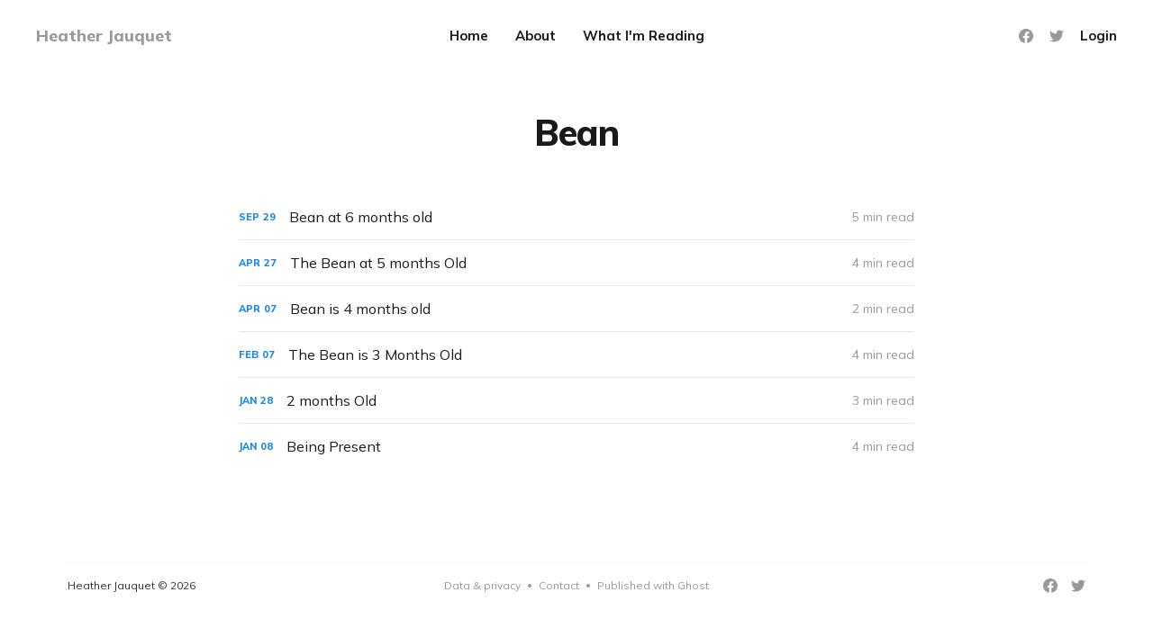

--- FILE ---
content_type: text/html; charset=utf-8
request_url: https://www.heatherjauquet.com/tag/bean/
body_size: 6086
content:
<!DOCTYPE html>
<html lang="en">

<head>
    <meta charset="utf-8">
    <meta name="viewport" content="width=device-width, initial-scale=1">
    <title>Bean - Heather Jauquet</title>
    <link rel="stylesheet" href="https://www.heatherjauquet.com/assets/built/screen.css?v=490035ecb7">
    <link rel="preconnect" href="https://fonts.gstatic.com">
    <link rel="stylesheet" href="https://fonts.googleapis.com/css2?family=Mulish:ital,wght@0,400;0,700;0,800;1,400;1,700&display=swap">

    <link rel="canonical" href="https://www.heatherjauquet.com/tag/bean/">
    <meta name="referrer" content="no-referrer-when-downgrade">
    
    <meta property="og:site_name" content="Heather Jauquet">
    <meta property="og:type" content="website">
    <meta property="og:title" content="Bean - Heather Jauquet">
    <meta property="og:url" content="https://www.heatherjauquet.com/tag/bean/">
    <meta property="og:image" content="https://www.heatherjauquet.com/content/images/size/w1200/2021/03/IMG_5614.jpeg">
    <meta property="article:publisher" content="https://www.facebook.com/ghost">
    <meta name="twitter:card" content="summary_large_image">
    <meta name="twitter:title" content="Bean - Heather Jauquet">
    <meta name="twitter:url" content="https://www.heatherjauquet.com/tag/bean/">
    <meta name="twitter:image" content="https://www.heatherjauquet.com/content/images/size/w1200/2021/03/IMG_5614.jpeg">
    <meta name="twitter:site" content="@ghost">
    <meta property="og:image:width" content="1200">
    <meta property="og:image:height" content="900">
    
    <script type="application/ld+json">
{
    "@context": "https://schema.org",
    "@type": "Series",
    "publisher": {
        "@type": "Organization",
        "name": "Heather Jauquet",
        "url": "https://www.heatherjauquet.com/",
        "logo": {
            "@type": "ImageObject",
            "url": "https://www.heatherjauquet.com/favicon.ico",
            "width": 48,
            "height": 48
        }
    },
    "url": "https://www.heatherjauquet.com/tag/bean/",
    "name": "Bean",
    "mainEntityOfPage": "https://www.heatherjauquet.com/tag/bean/"
}
    </script>

    <meta name="generator" content="Ghost 6.12">
    <link rel="alternate" type="application/rss+xml" title="Heather Jauquet" href="https://www.heatherjauquet.com/rss/">
    <script defer src="https://cdn.jsdelivr.net/ghost/portal@~2.56/umd/portal.min.js" data-i18n="true" data-ghost="https://www.heatherjauquet.com/" data-key="578cb05a517bae44e58eb9203e" data-api="https://heather-jauquet.ghost.io/ghost/api/content/" data-locale="en" crossorigin="anonymous"></script><style id="gh-members-styles">.gh-post-upgrade-cta-content,
.gh-post-upgrade-cta {
    display: flex;
    flex-direction: column;
    align-items: center;
    font-family: -apple-system, BlinkMacSystemFont, 'Segoe UI', Roboto, Oxygen, Ubuntu, Cantarell, 'Open Sans', 'Helvetica Neue', sans-serif;
    text-align: center;
    width: 100%;
    color: #ffffff;
    font-size: 16px;
}

.gh-post-upgrade-cta-content {
    border-radius: 8px;
    padding: 40px 4vw;
}

.gh-post-upgrade-cta h2 {
    color: #ffffff;
    font-size: 28px;
    letter-spacing: -0.2px;
    margin: 0;
    padding: 0;
}

.gh-post-upgrade-cta p {
    margin: 20px 0 0;
    padding: 0;
}

.gh-post-upgrade-cta small {
    font-size: 16px;
    letter-spacing: -0.2px;
}

.gh-post-upgrade-cta a {
    color: #ffffff;
    cursor: pointer;
    font-weight: 500;
    box-shadow: none;
    text-decoration: underline;
}

.gh-post-upgrade-cta a:hover {
    color: #ffffff;
    opacity: 0.8;
    box-shadow: none;
    text-decoration: underline;
}

.gh-post-upgrade-cta a.gh-btn {
    display: block;
    background: #ffffff;
    text-decoration: none;
    margin: 28px 0 0;
    padding: 8px 18px;
    border-radius: 4px;
    font-size: 16px;
    font-weight: 600;
}

.gh-post-upgrade-cta a.gh-btn:hover {
    opacity: 0.92;
}</style>
    <script defer src="https://cdn.jsdelivr.net/ghost/sodo-search@~1.8/umd/sodo-search.min.js" data-key="578cb05a517bae44e58eb9203e" data-styles="https://cdn.jsdelivr.net/ghost/sodo-search@~1.8/umd/main.css" data-sodo-search="https://heather-jauquet.ghost.io/" data-locale="en" crossorigin="anonymous"></script>
    
    <link href="https://www.heatherjauquet.com/webmentions/receive/" rel="webmention">
    <script defer src="/public/cards.min.js?v=490035ecb7"></script>
    <link rel="stylesheet" type="text/css" href="/public/cards.min.css?v=490035ecb7">
    <script defer src="/public/member-attribution.min.js?v=490035ecb7"></script>
    <script defer src="/public/ghost-stats.min.js?v=490035ecb7" data-stringify-payload="false" data-datasource="analytics_events" data-storage="localStorage" data-host="https://www.heatherjauquet.com/.ghost/analytics/api/v1/page_hit"  tb_site_uuid="b84d9684-66f2-48a4-90aa-fb15d246f208" tb_post_uuid="undefined" tb_post_type="null" tb_member_uuid="undefined" tb_member_status="undefined"></script><style>:root {--ghost-accent-color: #1e88e5;}</style>
    <!-- Global site tag (gtag.js) - Google Analytics -->
<script async src="https://www.googletagmanager.com/gtag/js?id=G-54P9Z3Z58Q"></script>
<script>
  window.dataLayer = window.dataLayer || [];
  function gtag(){dataLayer.push(arguments);}
  gtag('js', new Date());

  gtag('config', 'G-54P9Z3Z58Q');
</script>
<style>
    G-54P9Z3Z58Q
    /* Hide feature image for migrated content */
    .post-template.tag-hash-medium article.post .single-media,
    .post-template.tag-hash-blogger article.post .single-media {
     	display: none;
    }
</style>
</head>

<body class="tag-template tag-bean">
    <div class="site">
        <header id="site-header" class="site-header">
    <div class="header-inner">
        <div class="header-brand">
            <a class="logo" href="https://www.heatherjauquet.com">
                    <span class="logo-text">Heather Jauquet</span>
            </a>

            <div class="burger">
                <div class="burger-bar"></div>
                <div class="burger-bar"></div>
            </div>
        </div>

            <nav class="header-nav">
                        <a class="menu-item menu-item-home" href="https://www.heatherjauquet.com/">Home</a>
        <a class="menu-item menu-item-about" href="https://www.heatherjauquet.com/about/">About</a>
        <a class="menu-item menu-item-what-im-reading" href="https://www.heatherjauquet.com/book-list/">What I&#x27;m Reading</a>

            </nav>

        <div class="header-actions">
            <div class="social">
                    <a class="social-item social-item-facebook"
                        href="https://www.facebook.com/ghost" target="_blank"
                        rel="noopener noreferrer" aria-label="Facebook">
                        <svg class="icon" viewBox="0 0 24 24" xmlns="http://www.w3.org/2000/svg"><path d="M23.9981 11.9991C23.9981 5.37216 18.626 0 11.9991 0C5.37216 0 0 5.37216 0 11.9991C0 17.9882 4.38789 22.9522 10.1242 23.8524V15.4676H7.07758V11.9991H10.1242V9.35553C10.1242 6.34826 11.9156 4.68714 14.6564 4.68714C15.9692 4.68714 17.3424 4.92149 17.3424 4.92149V7.87439H15.8294C14.3388 7.87439 13.8739 8.79933 13.8739 9.74824V11.9991H17.2018L16.6698 15.4676H13.8739V23.8524C19.6103 22.9522 23.9981 17.9882 23.9981 11.9991Z"/></svg>                    </a>

                    <a class="social-item social-item-twitter"
                        href="https://x.com/ghost" target="_blank"
                        rel="noopener noreferrer" aria-label="Twitter">
                        <svg class="icon" viewBox="0 0 24 24" xmlns="http://www.w3.org/2000/svg"><path d="M23.954 4.569c-.885.389-1.83.654-2.825.775 1.014-.611 1.794-1.574 2.163-2.723-.951.555-2.005.959-3.127 1.184-.896-.959-2.173-1.559-3.591-1.559-2.717 0-4.92 2.203-4.92 4.917 0 .39.045.765.127 1.124C7.691 8.094 4.066 6.13 1.64 3.161c-.427.722-.666 1.561-.666 2.475 0 1.71.87 3.213 2.188 4.096-.807-.026-1.566-.248-2.228-.616v.061c0 2.385 1.693 4.374 3.946 4.827-.413.111-.849.171-1.296.171-.314 0-.615-.03-.916-.086.631 1.953 2.445 3.377 4.604 3.417-1.68 1.319-3.809 2.105-6.102 2.105-.39 0-.779-.023-1.17-.067 2.189 1.394 4.768 2.209 7.557 2.209 9.054 0 13.999-7.496 13.999-13.986 0-.209 0-.42-.015-.63.961-.689 1.8-1.56 2.46-2.548l-.047-.02z"/></svg>                    </a>
            </div>

                <button class="button-text menu-item members-login" data-portal="signin">Login</button>
        </div>
    </div>
</header>

        <div class="site-content">
            
<div class="content-area">
    <main class="site-main">
            <section class="taxonomy">

                <header class="single-header kg-canvas">
                    <h1 class="single-title">Bean</h1>

                </header>
            </section>

        <div class="post-feed container medium">
                <article class="feed post tag-bean tag-6-months-old tag-baby-4 tag-hash-blogger" data-month="September 2015">
    <div class="feed-calendar">
        <div class="feed-calendar-month">
            Sep
        </div>
        <div class="feed-calendar-day">
            29
        </div>
    </div>
    <div class="feed-image u-placeholder rectangle">
            <img class="u-object-fit"
                srcset="/content/images/size/w400/-I8rl-U4h-cU/VgsIBk6vv1I/AAAAAAAADOg/rrtS2d24uBA/s2000/IMG_0006.jpg 400w,
/content/images/size/w750/-I8rl-U4h-cU/VgsIBk6vv1I/AAAAAAAADOg/rrtS2d24uBA/s2000/IMG_0006.jpg 750w,
/content/images/size/w960/-I8rl-U4h-cU/VgsIBk6vv1I/AAAAAAAADOg/rrtS2d24uBA/s2000/IMG_0006.jpg 960w,
/content/images/size/w1140/-I8rl-U4h-cU/VgsIBk6vv1I/AAAAAAAADOg/rrtS2d24uBA/s2000/IMG_0006.jpg 1140w"
                sizes="(min-width: 576px) 160px, 90vw"
                src="/content/images/size/w750/-I8rl-U4h-cU/VgsIBk6vv1I/AAAAAAAADOg/rrtS2d24uBA/s2000/IMG_0006.jpg"
                alt="Bean at 6 months old" loading="lazy">
    </div>
    <div class="feed-wrapper">
        <h2 class="feed-title">Bean at 6 months old</h2>
            <div class="feed-excerpt">Our Bean at 6 monthsI don&#39;t know how it&#39;s possible that I haven&#39;t blogged</div>
        <div class="feed-right">
            <time class="feed-date" datetime="2015-09-29">
                Sep 29, 2015
            </time>
            <div class="feed-visibility feed-visibility-public">
                <svg class="icon" xmlns="http://www.w3.org/2000/svg" viewBox="0 0 32 32">
    <path d="M16 23.027L24.24 28l-2.187-9.373 7.28-6.307-9.587-.827-3.747-8.827-3.747 8.827-9.587.827 7.267 6.307L7.759 28l8.24-4.973z"></path>
</svg>            </div>
                <div class="feed-length">
                    5 min read
                </div>
            <div class="feed-icon">
                <svg class="icon" xmlns="http://www.w3.org/2000/svg" viewBox="0 0 32 32">
    <path d="M11.453 22.107L17.56 16l-6.107-6.12L13.333 8l8 8-8 8-1.88-1.893z"></path>
</svg>            </div>
        </div>
    </div>
    <a class="u-permalink" href="/bean-at-6-months-old/" aria-label="Bean at 6 months old"></a>
</article>                <article class="feed post tag-bean tag-hash-blogger" data-month="April 2015">
    <div class="feed-calendar">
        <div class="feed-calendar-month">
            Apr
        </div>
        <div class="feed-calendar-day">
            27
        </div>
    </div>
    <div class="feed-image u-placeholder rectangle">
            <img class="u-object-fit"
                srcset="/content/images/size/w400/-g5S_PXKA400/VT5Vs9l14eI/AAAAAAAADNE/BlgTJpgittw/s2000/IMG_9634.jpg 400w,
/content/images/size/w750/-g5S_PXKA400/VT5Vs9l14eI/AAAAAAAADNE/BlgTJpgittw/s2000/IMG_9634.jpg 750w,
/content/images/size/w960/-g5S_PXKA400/VT5Vs9l14eI/AAAAAAAADNE/BlgTJpgittw/s2000/IMG_9634.jpg 960w,
/content/images/size/w1140/-g5S_PXKA400/VT5Vs9l14eI/AAAAAAAADNE/BlgTJpgittw/s2000/IMG_9634.jpg 1140w"
                sizes="(min-width: 576px) 160px, 90vw"
                src="/content/images/size/w750/-g5S_PXKA400/VT5Vs9l14eI/AAAAAAAADNE/BlgTJpgittw/s2000/IMG_9634.jpg"
                alt="The Bean at 5 months Old" loading="lazy">
    </div>
    <div class="feed-wrapper">
        <h2 class="feed-title">The Bean at 5 months Old</h2>
            <div class="feed-excerpt">The Bean turned 5 months old in March and it was pretty uneventful in a good
way.  She continues to</div>
        <div class="feed-right">
            <time class="feed-date" datetime="2015-04-27">
                Apr 27, 2015
            </time>
            <div class="feed-visibility feed-visibility-public">
                <svg class="icon" xmlns="http://www.w3.org/2000/svg" viewBox="0 0 32 32">
    <path d="M16 23.027L24.24 28l-2.187-9.373 7.28-6.307-9.587-.827-3.747-8.827-3.747 8.827-9.587.827 7.267 6.307L7.759 28l8.24-4.973z"></path>
</svg>            </div>
                <div class="feed-length">
                    4 min read
                </div>
            <div class="feed-icon">
                <svg class="icon" xmlns="http://www.w3.org/2000/svg" viewBox="0 0 32 32">
    <path d="M11.453 22.107L17.56 16l-6.107-6.12L13.333 8l8 8-8 8-1.88-1.893z"></path>
</svg>            </div>
        </div>
    </div>
    <a class="u-permalink" href="/the-bean-at-5-months-old/" aria-label="The Bean at 5 months Old"></a>
</article>                <article class="feed post tag-bean tag-4-months-old tag-hash-blogger" data-month="April 2015">
    <div class="feed-calendar">
        <div class="feed-calendar-month">
            Apr
        </div>
        <div class="feed-calendar-day">
            07
        </div>
    </div>
    <div class="feed-image u-placeholder rectangle">
            <img class="u-object-fit"
                srcset="/content/images/size/w400/-LvRRhsnm0aI/VSR76TTevgI/AAAAAAAADMU/E7N19odSHpk/s2000/IMG_9357.jpg 400w,
/content/images/size/w750/-LvRRhsnm0aI/VSR76TTevgI/AAAAAAAADMU/E7N19odSHpk/s2000/IMG_9357.jpg 750w,
/content/images/size/w960/-LvRRhsnm0aI/VSR76TTevgI/AAAAAAAADMU/E7N19odSHpk/s2000/IMG_9357.jpg 960w,
/content/images/size/w1140/-LvRRhsnm0aI/VSR76TTevgI/AAAAAAAADMU/E7N19odSHpk/s2000/IMG_9357.jpg 1140w"
                sizes="(min-width: 576px) 160px, 90vw"
                src="/content/images/size/w750/-LvRRhsnm0aI/VSR76TTevgI/AAAAAAAADMU/E7N19odSHpk/s2000/IMG_9357.jpg"
                alt="Bean is 4 months old" loading="lazy">
    </div>
    <div class="feed-wrapper">
        <h2 class="feed-title">Bean is 4 months old</h2>
            <div class="feed-excerpt">I can&#39;t believe I forgot to post Bean&#39;s 4 month update.  She continues to grow
healthy</div>
        <div class="feed-right">
            <time class="feed-date" datetime="2015-04-07">
                Apr 7, 2015
            </time>
            <div class="feed-visibility feed-visibility-public">
                <svg class="icon" xmlns="http://www.w3.org/2000/svg" viewBox="0 0 32 32">
    <path d="M16 23.027L24.24 28l-2.187-9.373 7.28-6.307-9.587-.827-3.747-8.827-3.747 8.827-9.587.827 7.267 6.307L7.759 28l8.24-4.973z"></path>
</svg>            </div>
                <div class="feed-length">
                    2 min read
                </div>
            <div class="feed-icon">
                <svg class="icon" xmlns="http://www.w3.org/2000/svg" viewBox="0 0 32 32">
    <path d="M11.453 22.107L17.56 16l-6.107-6.12L13.333 8l8 8-8 8-1.88-1.893z"></path>
</svg>            </div>
        </div>
    </div>
    <a class="u-permalink" href="/bean-is-4-months-old/" aria-label="Bean is 4 months old"></a>
</article>                <article class="feed post tag-3-months-old tag-bean tag-christmas tag-christmas-eve tag-hash-blogger" data-month="February 2015">
    <div class="feed-calendar">
        <div class="feed-calendar-month">
            Feb
        </div>
        <div class="feed-calendar-day">
            07
        </div>
    </div>
    <div class="feed-image u-placeholder rectangle">
            <img class="u-object-fit"
                srcset="/content/images/size/w400/-SJY_3TD2fsQ/VNYo1sB2W_I/AAAAAAAADH8/2H3MROQxnzg/s2000/IMG_9082.jpg 400w,
/content/images/size/w750/-SJY_3TD2fsQ/VNYo1sB2W_I/AAAAAAAADH8/2H3MROQxnzg/s2000/IMG_9082.jpg 750w,
/content/images/size/w960/-SJY_3TD2fsQ/VNYo1sB2W_I/AAAAAAAADH8/2H3MROQxnzg/s2000/IMG_9082.jpg 960w,
/content/images/size/w1140/-SJY_3TD2fsQ/VNYo1sB2W_I/AAAAAAAADH8/2H3MROQxnzg/s2000/IMG_9082.jpg 1140w"
                sizes="(min-width: 576px) 160px, 90vw"
                src="/content/images/size/w750/-SJY_3TD2fsQ/VNYo1sB2W_I/AAAAAAAADH8/2H3MROQxnzg/s2000/IMG_9082.jpg"
                alt="The Bean is 3 Months Old" loading="lazy">
    </div>
    <div class="feed-wrapper">
        <h2 class="feed-title">The Bean is 3 Months Old</h2>
            <div class="feed-excerpt">With each of the kids I came up with a nickname. Before The Bean was born I
threw some names</div>
        <div class="feed-right">
            <time class="feed-date" datetime="2015-02-07">
                Feb 7, 2015
            </time>
            <div class="feed-visibility feed-visibility-public">
                <svg class="icon" xmlns="http://www.w3.org/2000/svg" viewBox="0 0 32 32">
    <path d="M16 23.027L24.24 28l-2.187-9.373 7.28-6.307-9.587-.827-3.747-8.827-3.747 8.827-9.587.827 7.267 6.307L7.759 28l8.24-4.973z"></path>
</svg>            </div>
                <div class="feed-length">
                    4 min read
                </div>
            <div class="feed-icon">
                <svg class="icon" xmlns="http://www.w3.org/2000/svg" viewBox="0 0 32 32">
    <path d="M11.453 22.107L17.56 16l-6.107-6.12L13.333 8l8 8-8 8-1.88-1.893z"></path>
</svg>            </div>
        </div>
    </div>
    <a class="u-permalink" href="/the-bean-is-3-months-old/" aria-label="The Bean is 3 Months Old"></a>
</article>                <article class="feed post tag-2-months-old tag-bean tag-hash-blogger" data-month="January 2015">
    <div class="feed-calendar">
        <div class="feed-calendar-month">
            Jan
        </div>
        <div class="feed-calendar-day">
            28
        </div>
    </div>
    <div class="feed-image u-placeholder rectangle">
            <img class="u-object-fit"
                srcset="/content/images/size/w400/-OggetBlmk4I/VMkyzdp9FqI/AAAAAAAADGk/gUH63XmapSY/s2000/IMG_8666_2.jpg 400w,
/content/images/size/w750/-OggetBlmk4I/VMkyzdp9FqI/AAAAAAAADGk/gUH63XmapSY/s2000/IMG_8666_2.jpg 750w,
/content/images/size/w960/-OggetBlmk4I/VMkyzdp9FqI/AAAAAAAADGk/gUH63XmapSY/s2000/IMG_8666_2.jpg 960w,
/content/images/size/w1140/-OggetBlmk4I/VMkyzdp9FqI/AAAAAAAADGk/gUH63XmapSY/s2000/IMG_8666_2.jpg 1140w"
                sizes="(min-width: 576px) 160px, 90vw"
                src="/content/images/size/w750/-OggetBlmk4I/VMkyzdp9FqI/AAAAAAAADGk/gUH63XmapSY/s2000/IMG_8666_2.jpg"
                alt="2 months Old" loading="lazy">
    </div>
    <div class="feed-wrapper">
        <h2 class="feed-title">2 months Old</h2>
            <div class="feed-excerpt">Our sweet little girl turned two months old. She weighed in at 10 pounds and and
had grown another 1/</div>
        <div class="feed-right">
            <time class="feed-date" datetime="2015-01-28">
                Jan 28, 2015
            </time>
            <div class="feed-visibility feed-visibility-public">
                <svg class="icon" xmlns="http://www.w3.org/2000/svg" viewBox="0 0 32 32">
    <path d="M16 23.027L24.24 28l-2.187-9.373 7.28-6.307-9.587-.827-3.747-8.827-3.747 8.827-9.587.827 7.267 6.307L7.759 28l8.24-4.973z"></path>
</svg>            </div>
                <div class="feed-length">
                    3 min read
                </div>
            <div class="feed-icon">
                <svg class="icon" xmlns="http://www.w3.org/2000/svg" viewBox="0 0 32 32">
    <path d="M11.453 22.107L17.56 16l-6.107-6.12L13.333 8l8 8-8 8-1.88-1.893z"></path>
</svg>            </div>
        </div>
    </div>
    <a class="u-permalink" href="/2-months-old/" aria-label="2 months Old"></a>
</article>                <article class="feed post tag-buggy tag-bean tag-mr-bananas tag-snow-day tag-boogie tag-hash-blogger" data-month="January 2015">
    <div class="feed-calendar">
        <div class="feed-calendar-month">
            Jan
        </div>
        <div class="feed-calendar-day">
            08
        </div>
    </div>
    <div class="feed-image u-placeholder rectangle">
            <img class="u-object-fit"
                srcset="/content/images/size/w400/-c3YgjRBk36s/VK7Urq75x2I/AAAAAAAADEU/rl3R5JJfR7g/s2000/IMG_8667.jpg 400w,
/content/images/size/w750/-c3YgjRBk36s/VK7Urq75x2I/AAAAAAAADEU/rl3R5JJfR7g/s2000/IMG_8667.jpg 750w,
/content/images/size/w960/-c3YgjRBk36s/VK7Urq75x2I/AAAAAAAADEU/rl3R5JJfR7g/s2000/IMG_8667.jpg 960w,
/content/images/size/w1140/-c3YgjRBk36s/VK7Urq75x2I/AAAAAAAADEU/rl3R5JJfR7g/s2000/IMG_8667.jpg 1140w"
                sizes="(min-width: 576px) 160px, 90vw"
                src="/content/images/size/w750/-c3YgjRBk36s/VK7Urq75x2I/AAAAAAAADEU/rl3R5JJfR7g/s2000/IMG_8667.jpg"
                alt="Being Present" loading="lazy">
    </div>
    <div class="feed-wrapper">
        <h2 class="feed-title">Being Present</h2>
            <div class="feed-excerpt">Happy New Year! I know that I still have so much to document over the past year
and I am</div>
        <div class="feed-right">
            <time class="feed-date" datetime="2015-01-08">
                Jan 8, 2015
            </time>
            <div class="feed-visibility feed-visibility-public">
                <svg class="icon" xmlns="http://www.w3.org/2000/svg" viewBox="0 0 32 32">
    <path d="M16 23.027L24.24 28l-2.187-9.373 7.28-6.307-9.587-.827-3.747-8.827-3.747 8.827-9.587.827 7.267 6.307L7.759 28l8.24-4.973z"></path>
</svg>            </div>
                <div class="feed-length">
                    4 min read
                </div>
            <div class="feed-icon">
                <svg class="icon" xmlns="http://www.w3.org/2000/svg" viewBox="0 0 32 32">
    <path d="M11.453 22.107L17.56 16l-6.107-6.12L13.333 8l8 8-8 8-1.88-1.893z"></path>
</svg>            </div>
        </div>
    </div>
    <a class="u-permalink" href="/being-present/" aria-label="Being Present"></a>
</article>        </div>

        <nav class="pagination">
</nav>
<div class="infinite-scroll-action">
    <button class="button button-secondary infinite-scroll-button">
        <span class="label">Load more</span>
        <span class="loader"><svg class="icon" xmlns="http://www.w3.org/2000/svg" viewBox="0 0 40 40">
    <path opacity="0.3" fill="currentColor" d="M20.201,5.169c-8.254,0-14.946,6.692-14.946,14.946c0,8.255,6.692,14.946,14.946,14.946 s14.946-6.691,14.946-14.946C35.146,11.861,28.455,5.169,20.201,5.169z M20.201,31.749c-6.425,0-11.634-5.208-11.634-11.634 c0-6.425,5.209-11.634,11.634-11.634c6.425,0,11.633,5.209,11.633,11.634C31.834,26.541,26.626,31.749,20.201,31.749z" />
    <path fill="currentColor" d="M26.013,10.047l1.654-2.866c-2.198-1.272-4.743-2.012-7.466-2.012h0v3.312h0 C22.32,8.481,24.301,9.057,26.013,10.047z">
        <animateTransform attributeType="xml" attributeName="transform" type="rotate" from="0 20 20" to="360 20 20" dur="0.5s" repeatCount="indefinite" />
    </path>
</svg></span>
    </button>
</div>
    </main>
</div>


        </div>

        <footer class="site-footer container">
    <div class="footer-inner">
        <div class="footer-left">
            <div class="copyright">
                Heather Jauquet © 2026
            </div>
        </div>

        <nav class="footer-nav">
                    <a class="menu-item menu-item-data-privacy" href="https://www.heatherjauquet.com/privacy/">Data &amp; privacy</a>
        <span class="sep">•</span>
        <a class="menu-item menu-item-contact" href="https://www.heatherjauquet.com/contact/">Contact</a>
        <span class="sep">•</span>

            <a class="menu-item badge" href="https://ghost.org/" target="_blank" rel="noopener noreferrer">Published with Ghost</a>
        </nav>

        <div class="footer-right">
            <div class="social">
                    <a class="social-item social-item-facebook"
                        href="https://www.facebook.com/ghost" target="_blank"
                        rel="noopener noreferrer" aria-label="Facebook">
                        <svg class="icon" viewBox="0 0 24 24" xmlns="http://www.w3.org/2000/svg"><path d="M23.9981 11.9991C23.9981 5.37216 18.626 0 11.9991 0C5.37216 0 0 5.37216 0 11.9991C0 17.9882 4.38789 22.9522 10.1242 23.8524V15.4676H7.07758V11.9991H10.1242V9.35553C10.1242 6.34826 11.9156 4.68714 14.6564 4.68714C15.9692 4.68714 17.3424 4.92149 17.3424 4.92149V7.87439H15.8294C14.3388 7.87439 13.8739 8.79933 13.8739 9.74824V11.9991H17.2018L16.6698 15.4676H13.8739V23.8524C19.6103 22.9522 23.9981 17.9882 23.9981 11.9991Z"/></svg>                    </a>

                    <a class="social-item social-item-twitter"
                        href="https://x.com/ghost" target="_blank"
                        rel="noopener noreferrer" aria-label="Twitter">
                        <svg class="icon" viewBox="0 0 24 24" xmlns="http://www.w3.org/2000/svg"><path d="M23.954 4.569c-.885.389-1.83.654-2.825.775 1.014-.611 1.794-1.574 2.163-2.723-.951.555-2.005.959-3.127 1.184-.896-.959-2.173-1.559-3.591-1.559-2.717 0-4.92 2.203-4.92 4.917 0 .39.045.765.127 1.124C7.691 8.094 4.066 6.13 1.64 3.161c-.427.722-.666 1.561-.666 2.475 0 1.71.87 3.213 2.188 4.096-.807-.026-1.566-.248-2.228-.616v.061c0 2.385 1.693 4.374 3.946 4.827-.413.111-.849.171-1.296.171-.314 0-.615-.03-.916-.086.631 1.953 2.445 3.377 4.604 3.417-1.68 1.319-3.809 2.105-6.102 2.105-.39 0-.779-.023-1.17-.067 2.189 1.394 4.768 2.209 7.557 2.209 9.054 0 13.999-7.496 13.999-13.986 0-.209 0-.42-.015-.63.961-.689 1.8-1.56 2.46-2.548l-.047-.02z"/></svg>                    </a>
            </div>
        </div>
    </div>
</footer>        <!-- Root element of PhotoSwipe. Must have class pswp. -->
<div class="pswp" tabindex="-1" role="dialog" aria-hidden="true">
    <!-- Background of PhotoSwipe.
        It's a separate element as animating opacity is faster than rgba(). -->
    <div class="pswp__bg"></div>

    <!-- Slides wrapper with overflow:hidden. -->
    <div class="pswp__scroll-wrap">
        <!-- Container that holds slides.
          PhotoSwipe keeps only 3 of them in the DOM to save memory.
          Don't modify these 3 pswp__item elements, data is added later on. -->
        <div class="pswp__container">
            <div class="pswp__item"></div>
            <div class="pswp__item"></div>
            <div class="pswp__item"></div>
        </div>

        <!-- Default (PhotoSwipeUI_Default) interface on top of sliding area. Can be changed. -->
        <div class="pswp__ui pswp__ui--hidden">
            <div class="pswp__top-bar">
                <!--  Controls are self-explanatory. Order can be changed. -->
                <div class="pswp__counter"></div>

                <button class="pswp__button pswp__button--close" title="Close (Esc)"></button>
                <button class="pswp__button pswp__button--share" title="Share"></button>
                <button class="pswp__button pswp__button--fs" title="Toggle fullscreen"></button>
                <button class="pswp__button pswp__button--zoom" title="Zoom in/out"></button>

                <!-- Preloader demo https://codepen.io/dimsemenov/pen/yyBWoR -->
                <!-- element will get class pswp__preloader--active when preloader is running -->
                <div class="pswp__preloader">
                    <div class="pswp__preloader__icn">
                        <div class="pswp__preloader__cut">
                            <div class="pswp__preloader__donut"></div>
                        </div>
                    </div>
                </div>
            </div>

            <div class="pswp__share-modal pswp__share-modal--hidden pswp__single-tap">
                <div class="pswp__share-tooltip"></div>
            </div>

            <button class="pswp__button pswp__button--arrow--left" title="Previous (arrow left)"></button>
            <button class="pswp__button pswp__button--arrow--right" title="Next (arrow right)"></button>

            <div class="pswp__caption">
                <div class="pswp__caption__center"></div>
            </div>
        </div>
    </div>
</div>    </div>

    <script>
        if (document.body.classList.contains('with-full-cover')) {
            document.getElementsByClassName('cover')[0].style.height = window.innerHeight + 'px';
        }
    </script>

    <script>
        var feed = document.querySelector('.post-feed');
        if (feed && !feed.classList.contains('related-feed')) {
            var wrapper = document.querySelector('.feed-layout');
            var feedLayout = localStorage.getItem('edition_layout');
            switch (feedLayout) {
                case 'compact':
                    wrapper.classList.remove('expanded');
                    feed.classList.remove('expanded');
                    break;
                default:
                    break;
            }
        }
    </script>

    <script src="https://www.heatherjauquet.com/assets/built/main.min.js?v=490035ecb7"></script>

    
</body>

</html>